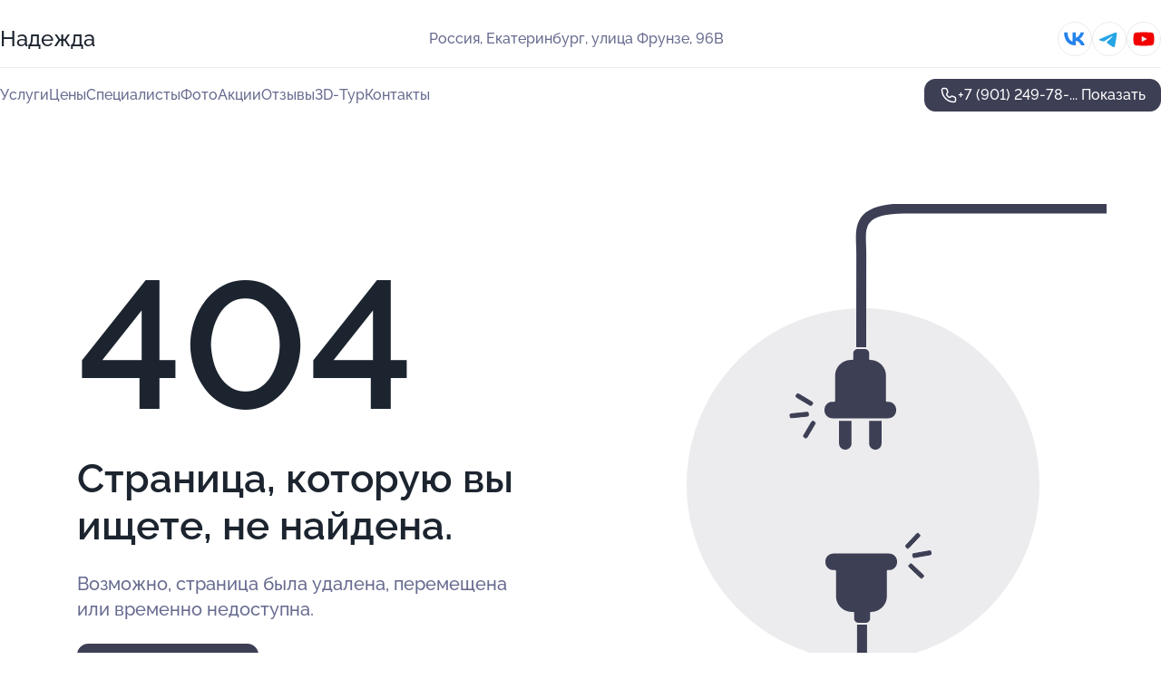

--- FILE ---
content_type: text/html; charset=utf-8
request_url: https://nadezhda-semejnyj-tsentr.ru/service/detskij_sad/
body_size: 4702
content:
<!DOCTYPE html>
<html lang="ru">
<head>
	<meta http-equiv="Content-Type" content="text/html; charset=utf-8">
	<meta name="viewport" content="width=device-width,maximum-scale=1,initial-scale=1,user-scalable=0">
	<meta name="format-detection" content="telephone=no">
	<meta name="theme-color" content="#3D3F55">
	<meta name="description" content="">
	<link rel="icon" type="image/png" href="/favicon.png">

	<title>404</title>

	<link nonce="icfZNmoGFIWq3lstZypDej2V" href="//nadezhda-semejnyj-tsentr.ru/build/lego2/lego2.css?v=bE2ZXU/+kbY" rel="stylesheet" >

		<script type="application/ld+json">{"@context":"http:\/\/schema.org","@type":"https:\/\/schema.org\/LocalBusiness","name":"\u0414\u0435\u0442\u0441\u043a\u0438\u0439 \u0446\u0435\u043d\u0442\u0440 \u0440\u0430\u043d\u043d\u0435\u0433\u043e \u0440\u0430\u0437\u0432\u0438\u0442\u0438\u044f \u041d\u0430\u0434\u0435\u0436\u0434\u0430","address":{"@type":"PostalAddress","streetAddress":"\u0443\u043b\u0438\u0446\u0430 \u0424\u0440\u0443\u043d\u0437\u0435, 96\u0412","addressLocality":"\u0415\u043a\u0430\u0442\u0435\u0440\u0438\u043d\u0431\u0443\u0440\u0433"},"url":"https:\/\/nadezhda-semejnyj-tsentr.ru\/","contactPoint":{"@type":"ContactPoint","telephone":"+7\u00a0(901)\u00a0249-78-46","contactType":"customer service","areaServed":"RU","availableLanguage":"Russian"},"sameAs":["https:\/\/vk.com\/shkolanadezhda","https:\/\/www.youtube.com\/channel\/UCodxefFzarcQKWtt0TyQzOw"],"image":"https:\/\/p1.zoon.ru\/preview\/GtT8sFzl9CL3yRtiQ_c7WQ\/2400x1500x75\/1\/b\/a\/original_57923d3e40c0881a328b4781_5ee77a530a0ef.jpg","aggregateRating":{"@type":"AggregateRating","ratingValue":4.8,"worstRating":1,"bestRating":5,"reviewCount":27}}</script>
		<script nonce="icfZNmoGFIWq3lstZypDej2V">
		window.js_base = '/js.php';
	</script>

	</head>
<body >
	 <header id="header" class="header" data-organization-id="57923d3e40c0881a328b4780">
	<div class="wrapper">
		<div class="header-container" data-uitest="lego-header-block">
			<div class="header-menu-activator" data-target="header-menu-activator">
				<span class="header-menu-activator__icon"></span>
			</div>

			<div class="header-title">
				<a href="/">					Надежда
				</a>			</div>
			<div class="header-address text-3 text-secondary">Россия, Екатеринбург, улица Фрунзе, 96В</div>

						<div class="header-socials flex gap-8 icon icon--36" data-target="header-socials">
									<!--noindex-->
					<a href="https://vk.com/shkolanadezhda" data-category="vk_group" rel="nofollow" target="_blank">
						<svg class="svg-icons-vk_group" ><use xlink:href="/build/lego2/icons.svg?v=OZ3pwImZ1Go#vk_group"></use></svg>
					</a>
					<!--/noindex-->
									<!--noindex-->
					<a href="https://t.me/NadezhdaNMr" data-category="telegram" rel="nofollow" target="_blank">
						<svg class="svg-icons-telegram" ><use xlink:href="/build/lego2/icons.svg?v=OZ3pwImZ1Go#telegram"></use></svg>
					</a>
					<!--/noindex-->
									<!--noindex-->
					<a href="https://www.youtube.com/channel/UCodxefFzarcQKWtt0TyQzOw" data-category="youtube" rel="nofollow" target="_blank">
						<svg class="svg-icons-youtube" ><use xlink:href="/build/lego2/icons.svg?v=OZ3pwImZ1Go#youtube"></use></svg>
					</a>
					<!--/noindex-->
							</div>
					</div>

		<nav class="nav" data-target="header-nav" data-uitest="lego-navigation-block">
			<ul>
									<li data-target="header-services">
						<svg class="svg-icons-services" ><use xlink:href="/build/lego2/icons.svg?v=OZ3pwImZ1Go#services"></use></svg>
						<a data-target="header-nav-link" href="https://nadezhda-semejnyj-tsentr.ru/services/" data-za="{&quot;ev_label&quot;:&quot;all_service&quot;}">Услуги</a>
					</li>
									<li data-target="header-prices">
						<svg class="svg-icons-prices" ><use xlink:href="/build/lego2/icons.svg?v=OZ3pwImZ1Go#prices"></use></svg>
						<a data-target="header-nav-link" href="https://nadezhda-semejnyj-tsentr.ru/price/" data-za="{&quot;ev_label&quot;:&quot;price&quot;}">Цены</a>
					</li>
									<li data-target="header-specialists">
						<svg class="svg-icons-specialists" ><use xlink:href="/build/lego2/icons.svg?v=OZ3pwImZ1Go#specialists"></use></svg>
						<a data-target="header-nav-link" href="https://nadezhda-semejnyj-tsentr.ru/#specialists" data-za="{&quot;ev_label&quot;:&quot;org_prof&quot;}">Специалисты</a>
					</li>
									<li data-target="header-photo">
						<svg class="svg-icons-photo" ><use xlink:href="/build/lego2/icons.svg?v=OZ3pwImZ1Go#photo"></use></svg>
						<a data-target="header-nav-link" href="https://nadezhda-semejnyj-tsentr.ru/#photos" data-za="{&quot;ev_label&quot;:&quot;photos&quot;}">Фото</a>
					</li>
									<li data-target="header-offers">
						<svg class="svg-icons-offers" ><use xlink:href="/build/lego2/icons.svg?v=OZ3pwImZ1Go#offers"></use></svg>
						<a data-target="header-nav-link" href="https://nadezhda-semejnyj-tsentr.ru/#offers" data-za="{&quot;ev_label&quot;:&quot;offer&quot;}">Акции</a>
					</li>
									<li data-target="header-reviews">
						<svg class="svg-icons-reviews" ><use xlink:href="/build/lego2/icons.svg?v=OZ3pwImZ1Go#reviews"></use></svg>
						<a data-target="header-nav-link" href="https://nadezhda-semejnyj-tsentr.ru/#reviews" data-za="{&quot;ev_label&quot;:&quot;reviews&quot;}">Отзывы</a>
					</li>
									<li data-target="header-tour3d">
						<svg class="svg-icons-tour3d" ><use xlink:href="/build/lego2/icons.svg?v=OZ3pwImZ1Go#tour3d"></use></svg>
						<a data-target="header-nav-link" href="https://nadezhda-semejnyj-tsentr.ru/#tour3d" data-za="{&quot;ev_label&quot;:&quot;tour3d&quot;}">3D-Тур</a>
					</li>
									<li data-target="header-contacts">
						<svg class="svg-icons-contacts" ><use xlink:href="/build/lego2/icons.svg?v=OZ3pwImZ1Go#contacts"></use></svg>
						<a data-target="header-nav-link" href="https://nadezhda-semejnyj-tsentr.ru/#contacts" data-za="{&quot;ev_label&quot;:&quot;contacts&quot;}">Контакты</a>
					</li>
							</ul>

			<div class="header-controls">
				<div class="header-controls__wrapper">
					<a
	href="tel:+79012497846"
	class="phone-button button button--primary button--36 icon--20"
	data-phone="+7 (901) 249-78-46"
	data-za="{&quot;ev_sourceType&quot;:&quot;&quot;,&quot;ev_sourceId&quot;:&quot;57923d3e40c0881a328b4780.8b88&quot;,&quot;object_type&quot;:&quot;organization&quot;,&quot;object_id&quot;:&quot;57923d3e40c0881a328b4780.8b88&quot;,&quot;ev_label&quot;:&quot;premium&quot;,&quot;ev_category&quot;:&quot;phone_o_l&quot;}">
	<svg class="svg-icons-phone" ><use xlink:href="/build/lego2/icons.svg?v=OZ3pwImZ1Go#phone"></use></svg>
			<div data-target="show-phone-number">
			+7 (901) 249-78-...
			<span data-target="phone-button-show">Показать</span>
		</div>
	</a>


									</div>

							</div>

			<div class="header-nav-address">
									<div class="header-block flex gap-12 icon icon--36" data-target="header-socials">
													<!--noindex-->
							<a href="https://vk.com/shkolanadezhda" data-category="vk_group" rel="nofollow" target="_blank">
								<svg class="svg-icons-vk_group" ><use xlink:href="/build/lego2/icons.svg?v=OZ3pwImZ1Go#vk_group"></use></svg>
							</a>
							<!--/noindex-->
													<!--noindex-->
							<a href="https://t.me/NadezhdaNMr" data-category="telegram" rel="nofollow" target="_blank">
								<svg class="svg-icons-telegram" ><use xlink:href="/build/lego2/icons.svg?v=OZ3pwImZ1Go#telegram"></use></svg>
							</a>
							<!--/noindex-->
													<!--noindex-->
							<a href="https://www.youtube.com/channel/UCodxefFzarcQKWtt0TyQzOw" data-category="youtube" rel="nofollow" target="_blank">
								<svg class="svg-icons-youtube" ><use xlink:href="/build/lego2/icons.svg?v=OZ3pwImZ1Go#youtube"></use></svg>
							</a>
							<!--/noindex-->
											</div>
				
				<div class="header-block text-3 text-center text-secondary">Россия, Екатеринбург, улица Фрунзе, 96В</div>
			</div>
		</nav>
	</div>
</header>
<div class="header-placeholder"></div>

<div class="contacts-panel" id="contacts-panel">
	

	<div class="contacts-panel-wrapper">
					<div class="contacts-panel-icon contacts-panel-expander" data-target="contacts-panel-expand">
				<div class="contacts-panel-icon__collapsed"><svg class="svg-icons-phone_filled" ><use xlink:href="/build/lego2/icons.svg?v=OZ3pwImZ1Go#phone_filled"></use></svg></div>
				<div class="contacts-panel-icon__expanded"><svg class="svg-icons-close" ><use xlink:href="/build/lego2/icons.svg?v=OZ3pwImZ1Go#close"></use></svg></div>
			</div>

			<div class="contacts-panel-group">
								<a href="tel:+79012497846" class="contacts-panel-icon" data-phone="+7 (901) 249-78-46" data-za="{&quot;ev_sourceType&quot;:&quot;nav_panel&quot;,&quot;ev_sourceId&quot;:&quot;57923d3e40c0881a328b4780.8b88&quot;,&quot;object_type&quot;:&quot;organization&quot;,&quot;object_id&quot;:&quot;57923d3e40c0881a328b4780.8b88&quot;,&quot;ev_label&quot;:&quot;premium&quot;,&quot;ev_category&quot;:&quot;phone_o_l&quot;}">
					<svg class="svg-icons-phone_filled" ><use xlink:href="/build/lego2/icons.svg?v=OZ3pwImZ1Go#phone_filled"></use></svg>
				</a>
													<a href="https://t.me/NadezhdaNMr" class="contacts-panel-icon"><svg class="svg-icons-telegram_filled" ><use xlink:href="/build/lego2/icons.svg?v=OZ3pwImZ1Go#telegram_filled"></use></svg></a>
							</div>
			</div>
</div>

<script nonce="icfZNmoGFIWq3lstZypDej2V" type="module">
	import { initContactsPanel } from '//nadezhda-semejnyj-tsentr.ru/build/lego2/lego2.js?v=q3BPK5dzBCA';

	initContactsPanel(document.getElementById('contacts-panel'));
</script>


<script nonce="icfZNmoGFIWq3lstZypDej2V" type="module">
	import { initHeader } from '//nadezhda-semejnyj-tsentr.ru/build/lego2/lego2.js?v=q3BPK5dzBCA';

	initHeader(document.getElementById('header'));
</script>
 	<main class="main-container">
		<div class="wrapper section-wrapper">
			<div class="error-page wrapper">
	<div class="error-page-info">
		<div class="error-page-info__title">
			404
		</div>
		<div class="error-page-info__text">
			Страница, которую вы ищете,
			не найдена.
		</div>
		<div class="error-page-info__subtext">
			Возможно, страница была удалена, перемещена или временно недоступна.
		</div>
		<div class="error-page-info__button">
			<a href="https://nadezhda-semejnyj-tsentr.ru/" class="button button--primary button--44">
				Перейти на главную
			</a>
		</div>
	</div>
	<img class="error-page__image" src="/images/v2/not_found.svg" alt="not found">
</div>
		</div>
	</main>
	 <footer class="footer" data-uitest="lego-footer-block">
	<div class="wrapper">
		<div class="footer-blocks">
			<div class="footer-block footer-first">
				<div class="text-3 strong">&copy; Детский центр раннего развития Надежда на&#160;улице Фрунзе, 2026</div>

				<div>
					
					Россия, Екатеринбург, улица Фрунзе, 96В
											<div>
													Район Южный жилой,													район Ленинский												</div>
					
					<span class="workhours">
Время работы:  Пн-сб: 09:00—20:00 
	<br>Закроемся в 20:00
	<meta itemprop="openingHours" content="Mo-Sa 09:00-20:00" />
</span>

				</div>
			</div>

			<div class="footer-block footer-second">
				<a
					href="tel:+79012497846"
					class="text-3 flex flex--center gap-8 icon icon--20 "
					dir="ltr"
					data-number="+7 (901) 249-78-46"
					data-za="{&quot;ev_sourceType&quot;:&quot;footer&quot;,&quot;ev_sourceId&quot;:&quot;57923d3e40c0881a328b4780.8b88&quot;,&quot;object_type&quot;:&quot;organization&quot;,&quot;object_id&quot;:&quot;57923d3e40c0881a328b4780.8b88&quot;,&quot;ev_label&quot;:&quot;premium&quot;,&quot;ev_category&quot;:&quot;phone_o_l&quot;}"				>
					<svg class="svg-icons-phone" ><use xlink:href="/build/lego2/icons.svg?v=OZ3pwImZ1Go#phone"></use></svg>
					+7 (901) 249-78-46
				</a>

				<div>
					“Имеются противопоказания, необходима консультация специалиста.<br>
					Цены, размещенные на сайте, не являются публичной офертой. С полным прейскурантом вы можете ознакомиться на стойках ресепшн или связавшись по телефону”
				</div>
			</div>

			<div class="footer-last">
				<div class="flex gap-24">
					<div class="text-gray">2012-2026 &copy; ZOON</div>
					<a href="/policy/" class="text-gray" target="_blank">Политика обработки данных</a>
				</div>
				<a href="https://zoon.ru/" class="text-gray" target="_blank">Разработано в Zoon</a>
			</div>
		</div>
	</div>
</footer>
 	
<!-- Yandex.Metrika counter -->
<script nonce="icfZNmoGFIWq3lstZypDej2V">
	(function(w, d, c, e){
		(function(m,e,t,r,i,k,a){m[i]=m[i]||function(){(m[i].a=m[i].a||[]).push(arguments)};
			m[i].l=1*new Date();k=e.createElement(t),a=e.getElementsByTagName(t)[0],k.async=1,k.src=r,a.parentNode.insertBefore(k,a)})
		(w, d, "script", "\/\/mc.yandex.ru\/metrika\/tag.js", c);

		var rawCookie = d.cookie.split('; ');
		var cookie = {};
		for (var i = 0; i < rawCookie.length; ++i) {
			var kval = rawCookie[i].split('=');
			cookie[kval[0]] = kval[1];
		}
		var p = [];
		
		w[c]("24487664", 'init', {
			accurateTrackBounce: true,
			clickmap: (Math.random() < 0.3),
			params: p,
			trackLinks: true,
			webvisor: false,
			trackHash: true,
			triggerEvent: true
		});
		(w[c].ids=w[c].ids||[]).push("24487664");

		function formatUrl (url) {
			const o = new URL(url, window.location);
			return o.pathname + o.search + o.hash;
		}

		window.addEventListener('track:pageview', function(e){
			w[c]("24487664", 'hit', formatUrl(e.detail.url), { referer: formatUrl(e.detail.referer) });
		});

		window.addEventListener('track:event', function(e){
			const provider = e.detail.provider;
			if (provider && provider !== 'metrika') return;

			const data = e.detail.data;
			const eventData = [data.ev_category, data.ev_action, data.ev_label].filter(Boolean);
			w[c]("24487664", 'reachGoal', eventData.join('-'), {"user_id":0});
		});

	})(window, document, 'ym', 'track-event.metrika track-event-nonint.metrika');
</script>
<noscript><div><img src="https://mc.yandex.ru/watch/24487664" style="position:absolute; left:-9999px;" alt="" /></div></noscript>
<!-- /Yandex.Metrika counter -->
<script type="module" nonce="icfZNmoGFIWq3lstZypDej2V">
	import { initStat } from '//nadezhda-semejnyj-tsentr.ru/build/lego2/lego2.js?v=q3BPK5dzBCA';

	var p = {
		server: {"anon_user_id":"202602021733397rSY.11a9","ip":"3.17.174.54","ip_country":"US","page_url":"https:\/\/nadezhda-semejnyj-tsentr.ru\/service\/detskij_sad\/","referer_type":"other2","session_id":"ENLC0oaCfgW2gSDyljrSgMLyuVkZpY","ua_full":"mozilla\/5.0 (macintosh; intel mac os x 10_15_7) applewebkit\/537.36 (khtml, like gecko) chrome\/131.0.0.0 safari\/537.36; claudebot\/1.0; +claudebot@anthropic.com)","ua_short":"chrome 131","ua_type":"desktop","user_class":"","seotarget_type":"lego-service","seotarget_city":"ekb","seotarget_category":"trainings","seotarget_account_type":"org_premium","seotarget_url_tail":null,"seotarget_subtype":""},
		ua_resolution_w: window.screen.width,
		ua_resolution_h: window.screen.height,
		page_render_ts: 1770042819,
		hash: "f60dd1f57e683b2d51d40e3862ba9ef2",
		cat: {"hash":"8d3d312df4ac6dc2a1d575e0811cb3c8"}
	};

						p["object_type"] = "organization";
								p["object_id"] = ["57923d3e40c0881a328b4780.8b88"];
											p["lego_id"] = "5f5009df630fe43ecb7ab669.b669";
																		
	initStat(p, {});
</script>
<script type="module" nonce="icfZNmoGFIWq3lstZypDej2V">
	import {  sendStat } from '//nadezhda-semejnyj-tsentr.ru/build/lego2/lego2.js?v=q3BPK5dzBCA';
	sendStat({object_type: 'lego_site', object_id: '5f5009df630fe43ecb7ab669.b669', ev_type: 'stat', ev_category: 'hit'});
			sendStat({object_type: 'lego_site', object_id: '5f5009df630fe43ecb7ab669.b669', ev_type: 'stat', ev_category: 'other'});
	</script>
</body>
</html>
